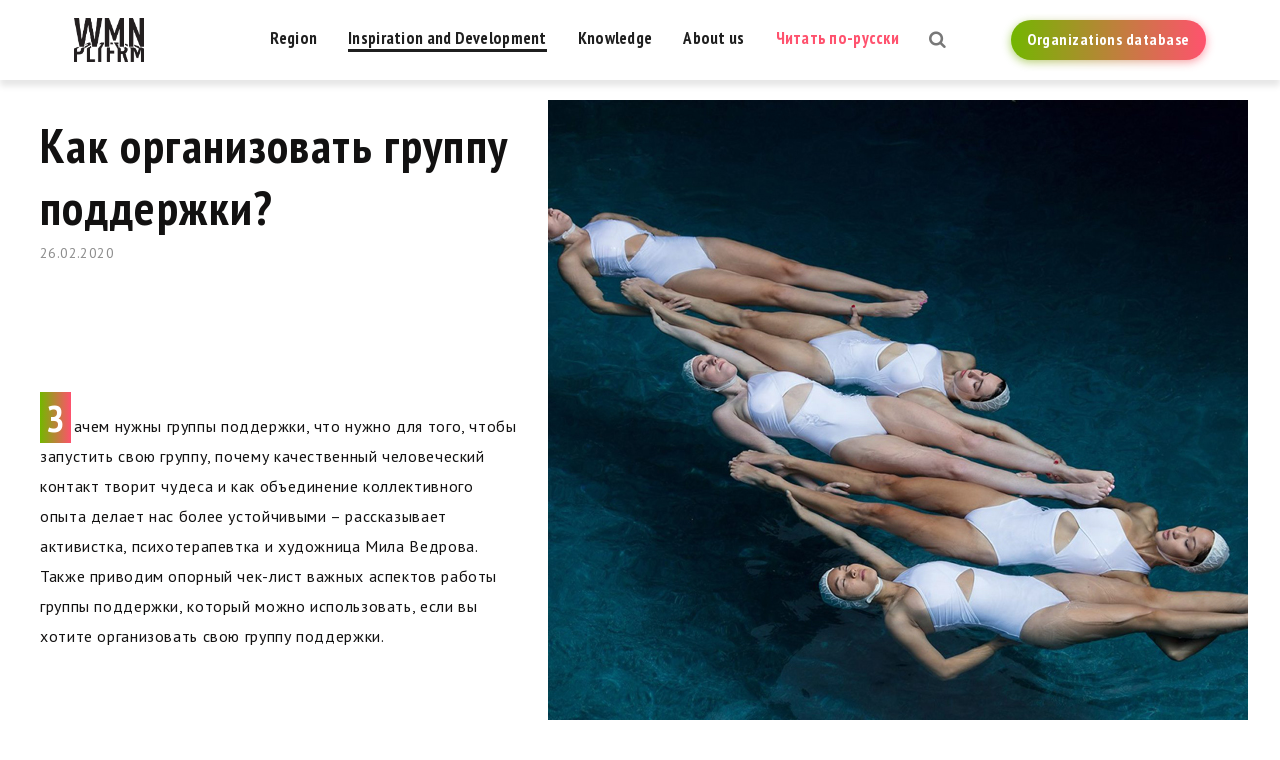

--- FILE ---
content_type: text/html; charset=UTF-8
request_url: https://womenplatform.net/inspiration-and-development/kak-organizovat-gruppu-podderzhki/
body_size: 58806
content:
<!DOCTYPE html>
<html prefix="og: http://ogp.me/ns#" lang="en-US">
<head>
    <meta charset="UTF-8">
    <meta name="viewport" content="width=device-width, initial-scale=1">
    <meta name="format-detection" content="telephone=no">
    <meta name="csrf-param" content="_csrf">
    <meta name="csrf-token" content="eYJkRKTA77qhpowbDqsSJemrW4INjpJL9ZNsGCvJ6BUAwFMBz6i2iP751CNEwWNqnfgU7krZwgPY1gNTXKW7Vg==">
    <title>Как организовать группу поддержки?</title>
    <!-- Global site tag (gtag.js) - Google Analytics -->
<script async src="https://www.googletagmanager.com/gtag/js?id=UA-125181396-1"></script>
<script>
  window.dataLayer = window.dataLayer || [];
  function gtag(){dataLayer.push(arguments);}
  gtag('js', new Date());

  gtag('config', 'UA-125181396-1');
</script>
<!-- Yandex.Metrika counter -->
<script type="text/javascript" >
    (function (d, w, c) {
        (w[c] = w[c] || []).push(function() {
            try {
                w.yaCounter50214631 = new Ya.Metrika2({
                    id:50214631,
                    clickmap:true,
                    trackLinks:true,
                    accurateTrackBounce:true,
                    webvisor:true,
                    trackHash:true
                });
            } catch(e) { }
        });

        var n = d.getElementsByTagName("script")[0],
            s = d.createElement("script"),
            f = function () { n.parentNode.insertBefore(s, n); };
        s.type = "text/javascript";
        s.async = true;
        s.src = "https://mc.yandex.ru/metrika/tag.js";

        if (w.opera == "[object Opera]") {
            d.addEventListener("DOMContentLoaded", f, false);
        } else { f(); }
    })(document, window, "yandex_metrika_callbacks2");
</script>
<noscript><div><img src="https://mc.yandex.ru/watch/50214631" style="position:absolute; left:-9999px;" alt="" /></div></noscript>
<!-- /Yandex.Metrika counter -->
<meta name="google-site-verification" content="fVGGXDFZSjiA1rXmA5wgIVG-XZmG1mPyQtrQoCCuiuU" />
<meta name="yandex-verification" content="c4e7e47a64384153" />
    <meta name="keywords" content="support group, группа поддержки">
<meta name="description" content="Зачем нужны группы поддержки, что нужно для того, чтобы запустить свою группу, почему качественный человеческий контакт творит чудеса и как объединение коллективного опыта делает нас более устойчивыми – рассказывает активистка, психотерапевтка и художница Мила Ведрова. Также приводим опорный чек-лист важных аспектов работы группы поддержки, который можно использовать, если вы хотите организовать свою группу поддержки.">
<meta property="og:type" content="article">
<meta property="og:site_name" content="Women Platform">
<meta property="og:url" content="https://womenplatform.net/inspiration-and-development/kak-organizovat-gruppu-podderzhki/">
<meta property="og:title" content="Как организовать группу поддержки?">
<meta property="og:description" content="Зачем нужны группы поддержки, что нужно для того, чтобы запустить свою группу, почему качественный человеческий контакт творит чудеса и как объединение коллективного опыта делает нас более устойчивыми – рассказывает активистка, психотерапевтка и художница Мила Ведрова. Также приводим опорный чек-лист важных аспектов работы группы поддержки, который можно использовать, если вы хотите организовать свою группу поддержки.">
<meta property="og:image" content="https://womenplatform.net/uploads/Articles/Support_group/iGNANT_Photography_Emma_Hartvig_The_Swimmers_1.jpg">
<link href="https://womenplatform.net/inspiration-and-development/kak-organizovat-gruppu-podderzhki/" rel="alternate" hreflang="en-US">
<link href="https://fonts.googleapis.com/css?family=PT+Sans+Narrow:400,700|PT+Sans:400,400i,700,700i&amp;amp;subset=cyrillic" rel="stylesheet">
<link href="/css/style.css?v=1566917657" rel="stylesheet">
<link href="/css/custom.css?v=1550221622" rel="stylesheet">
<script>var frontParams = {"basePath":"https:\/\/womenplatform.net","language":"en-US"};</script>    </head>
<body class="region-inner">




<header id="header">
    <div class="container">
        <a href="/" id="logo" title="" style="background: url(/uploads/WMN-PLTFRM_logo-black.png) no-repeat 0 0/100% auto"></a>
        <a href="https://womenplatform.net/organization/" class="btn">
            <span>Organizations database</span>
        </a>
        <span id="js-open-search" title="Open Search"></span>
        <div id="nav-box">
            <nav id="nav">
                <ul><li><a href="/region/">Region</a></li>
<li class="active"><a href="/inspiration-and-development/">Inspiration and Development</a></li>
<li><a href="/knowledge/">Knowledge</a></li>
<li><a href="/about/">About us</a></li>
<li class="lang"><a href="/ru/">Читать по-русски</a></li></ul>                <a href="https://womenplatform.net/organization/" class="btn">
                    <span>Organizations database</span>
                </a>
            </nav>
        </div>
        <span id="js-open-nav">Menu</span>
	                <p class="page-title">Inspiration and Development</p>
            </div>
</header>

<div id="all">

    
    <!--content-->
    
<main id="main">
    <div class="container">
        <div class="inner-article">
            <div class="intro-article">
                <div class="title-box">
                    <h1>Как организовать группу поддержки?</h1>
                    <time datetime="2020-02-26T13:19:47+03:00" class="time">26.02.2020</time>
                    <p class="sub-header-colored"></p>
                                                                <img src="/uploads/Articles/Support_group/iGNANT_Photography_Emma_Hartvig_The_Swimmers_h-700x700.jpg" class="intro-img" alt="" />
                                        <div class="in-brief">
                        <div class="first-letter"><p>Зачем нужны группы поддержки, что нужно для того, чтобы запустить свою группу, почему качественный человеческий контакт творит чудеса и как объединение коллективного опыта делает нас более устойчивыми – рассказывает активистка, психотерапевтка и художница Мила Ведрова. Также приводим опорный чек-лист важных аспектов работы группы поддержки, который можно использовать, если вы хотите организовать свою группу поддержки.</p>
</div>
                    </div>
                </div>
                                    <div class="intro-img">
                        <img src="/uploads/Articles/Support_group/iGNANT_Photography_Emma_Hartvig_The_Swimmers_h-700x700.jpg" alt="" />
                    </div>
                            </div>
            <div class="max-w">

                <p>В данной статье, мы будем говорить преимущественно о так называемых peer support groups, в которых участие, организация, ответственность и поддержка оказываются по принципу «равный равному» – без приглашенного психолога или ведущего, когда процесс попеременно фасилитирует кто-то из участников и участниц группы. В данных группах все решения принимаются членами группы, а также участники группы отвечают за ее организацию. Это их основное отличие от терапевтических групп, где ответственность за проведение и организацию лежит на помогающих практиках или психологах. Участие происходит на добровольной волонтерской основе.</p>

<h3 style="text-align: center;">Что в самых общих чертах представляет собой группа поддержки?</h3>

<p>Группы поддержки / группы самопомощи – тематические добровольные и самоорганизованные собрания, призванные объединить коллективный опыт, навыки психологической адаптации (как лучше всего справляться с этой жизнью и ее невзгодами и трудностями?), идеи, знания участников и участниц группы. Т.е. некоторое количество людей, объединенных общим опытом / идентичностью, которые собираются в строго оговоренное время на несколько часов с определенной периодичностью (раз в неделю, в две недели или в месяц) и, взаимодействуя по предварительно оговоренным правилам и принципам, делятся личным историями и теми сложностями, с которыми сталкиваются в связи со своим опытом или идентичностью. В таком пространстве есть возможность поддерживать друг друга, а также просить и получать поддержку для себя.</p>

<div class="center">
<figure class="captioned-image"><img alt="" height="556" src="/uploads/Articles/Support_group/iGNANT_Photography_Emma_Hartvig_The_Swimmers_1.jpg" width="834">
<figcaption><em>© Emma Hartvig</em></figcaption>
</figure>
</div>

<p>Чаще всего люди объединяются в группы самопомощи по признаку обладания схожим жизненным опытом, характеристиками идентичности и трудностями, с ними связанными. Группы поддержки могут быть нацелены непосредственно на поддержку и социализацию участников и участниц; на предоставление информации и повышение осведомленности касательно проблемы; на адвокацию прав и эмпауэрмент конкретной группы; либо на все выше перечисленное вместе. Важно, чтобы все участники и участницы группы поддержки обладали похожим опытом в контексте темы группы (т.е. формат группы, в котором группу поддержки для людей с РПП ведет человек, который никогда не переживал_а РПП, теоритически возможен в формате терапевтической группы, например, но это все равно создает разницу опыта, а значит может способствовать непониманию – и невозможности выражать те или иные чувства, например, злости и досады со стороны участников и участниц с опытом РПП в отношении людей без РПП, поддерживающих фэтфобную культуру).&nbsp;</p>

<div class="border-box"><strong>Примеры существующих тематических групп:</strong><br>
- Для людей, переживших сексуальное насилие;<br>
- Для ЛГБТК+ людей;<br>
- Для людей, живущих с РПП (расстройствами пищевого поведения);<br>
- Для взрослых детей алкоголиков (ВДА);<br>
- Для активисток, переживающих выгорание;<br>
- Для людей, живущих с раком;<br>
- Для людей с синдромом Аспергера.</div>

<hr>
<h3 style="text-align: center;">Что может дать группа поддержки?</h3>

<p>В чем заключается «магия» групп поддержки? Пространство группы дает возможность людям не чувствовать себя в одиночестве и изоляции; общаться и социализироваться; быть принятыми и получать поддержку, а также помогать в этом остальным участникам группы; делиться информацией и знаниями и слышать реальный опыт других людей, которые сталкиваются с теми же трудностями; возможность развивать осознанность, сопереживать и учиться давать качественную обратную эмоциональную связь, которая может быть поистине целительной. Кроме того, многообразие человеческих историй зачастую позволяет нам переосмыслить и по-иному посмотреть на свою жизненную историю; исследовать себя в контакте с другими людьми, в отношениях с собой; а также обрести необходимые силы, опоры и ресурсы, чтобы жить дальше в своей «реальной» жизни более полно, более радостно, более счастливо – вопреки тому непростому опыту, который мы имеем.&nbsp;</p>

<hr>
<h3 style="text-align: center;">Чего не может дать группа поддержки?</h3>

<p>Важно также понимать реальные ограничения работы в таком групповом формате – несмотря на то, что группы поддержки имеют мощный поддерживающий эффект, они уступают в глубине внутренней работы и не дают эффекта групповой и личной психотерапии. К сожалению, также группа поддержки не может помочь в избавлении от конкретных болезней или постановке точного диагноза, а также в достижении эффекта медикаментозного лечения и фармакотерапии – за этим необходимо обращаться за помощью квалифицированных медицинских специалистов. Также посещение группы поддержки не может гарантировать того, что вы получите универсальный рецепт или инструкцию по тому, как жить, но точно существенно расширите знания о том, как другие люди справляются с теми или иными сложностями, и наверняка сможете адаптировать это под свою ситуацию.</p>

<div class="center">
<figure class="captioned-image"><img alt="" height="620" src="/uploads/Articles/Support_group/iGNANT_Photography_Emma_Hartvig_The_Swimmers_2.jpg" width="834">
<figcaption><em>© Emma Hartvig</em></figcaption>
</figure>
</div>

<hr>
<h3 style="text-align: center;">Благодаря чему работают группы поддержки?</h3>

<ul>
	<li>Коллективная ответственность и равные права у всех участников.</li>
	<li>Систематичность встреч. Группа выступает как устойчивая фигура и точка сохранения в жизни участников и участниц. Я знаю: что бы ни происходило, через неделю я смогу прийти на группу и получить поддержку, это дает мне ресурс справляться с болью / трудностями / отчаяньем / одиночеством.</li>
	<li>Правила и принципы работы, регламент встреч – определенная канва, по которой взаимодействуют участники и участницы и проходят встречи.</li>
	<li>Все участники и участницы стараются соблюдать баланс брать / давать поддержку.</li>
	<li>Мы учимся формулировать и задавать себе вопросы: Что со мной происходит? Что я чувствую? Какой бы поддержки мне хотелось от других? – и находить на них честные ответы. В таком случае мы понимаем, что именно нам нужно и что мы можем попросить у группы.</li>
	<li>Участники и участницы стараются давать друг другу качественную обратную связь.</li>
</ul>

<p><em>На данном этапе можно заглянуть в <a href="/uploads/Articles/Support_group/support_group_check.pdf" target="_blank">чеклист</a> и ответить на три первых вопроса: какая смыслообразующая тема будет объединять группу и кто будет выступать в качестве учасников и участниц (например, группы поддержки для активист_ок, переживающих выгорание); есть ли у группы цель и к каким изменениям в жизнях участни_ц она приведет (например, участники и участницы будут больше понимать про свой процесс выгорания, а также больше знать о способах и методах профилактики выгорания и реабилитации; кроме того, будет создано безопасное пространство, в котором о таком опыте можно будет говорить честно и открыто; образуется сеть поддержки друг для друга); в чем заключается ваша личная мотивация организовать группу поддержки (например, «у меня есть личный опыт выгорания, я создаю эту группу в том числе как пространство, где смогу о нем говорить, но также важно, что&nbsp;другие люди смогут там найти помощь и поддержку»).</em></p>

<div class="bg-box"><div class="js-video" title="Play video" data-video-id="N1EhXF1lskA"><img src="/uploads/Articles/Support_group/support_video1.jpg" alt="" class="poster"><span class="play-btn" data-text="Play"><svg width="512" height="512" viewBox="0 0 512 512"><path d="M144,124.9L353.8,256L144,387.1V124.9 M128,96v320l256-160L128,96L128,96z"></path></svg></span><p class="video-title">Elderbrook & Rudimental - Something About You (Official Video)</p></div></div></p>

<hr>
<h3 style="text-align: center;">Как распределяется ответственность? Кто будет фасилитировать группу?</h3>

<p>Например, вы и пара ваших знакомых решили, что важно запустить группу, вы уже определились с форматом, нашли помещение и пригласили достаточное количество участни_ц. Важно понимать, что будет происходить дальше, и очень четко обозначать это для всей группы.</p>

<p>Группы поддержки работают как раз за счет равнозначной ответственности участни_ц процесса. Поэтому важно, чтобы все принимали в этом участие. На первых порах (до 3 встреч, например) группу могут фасилитировать люди, которые ее организовали, а значит уже чуть больше вкладывались в это дело – но важно, чтобы на следующих встречах другие участни_цы на добровольной основе брали на себя эти функции.&nbsp;</p>

<hr>
<h3 style="text-align: center;">Что делает фасилитатор_ка?</h3>

<ul>
	<li>Приветствует участников и участниц, зачитывает список правил и принципов группы в начале каждой встречи (отдельное внимание уделяя новым участни_цам, если такие имеются);</li>
	<li>Следит за тем, чтобы правила выполнялись, в случае нарушения – &nbsp;возвращает участни_ц к правилам – мягко и аккуратно;</li>
	<li>Следит за временем встречи (за 20-15 минут до окончания предупреждает участни_ц; следит за тем, когда группа возвращается с перерыва);</li>
	<li>Помогает участникам и участницам в формулировании запроса к группе, мягко спрашивая их об этом.</li>
	<li>Сюда могут также входить такие задачи, как открытие и подготовка пространства (расстановка стульев, закупка чая и кофе, уборка пространства после группы).</li>
</ul>

<div class="center">
<figure class="captioned-image"><img alt="" height="523" src="/uploads/Articles/Support_group/iGNANT_Photography_Emma_Hartvig_The_Swimmers_9.jpg" width="834">
<figcaption><em>© Emma Hartvig</em></figcaption>
</figure>
</div>

<p>&nbsp;</p>

<hr>
<h3 style="text-align: center;">Где и как вы можете найти участников и участниц для группы? Каким будет формат группы?&nbsp;</h3>

<p>Приглашение к участию, в котором четко расписан формат группы, цели группы, время и место проведения (здесь, разумеется, нужно исходить из вопроса безопасности) распространяется онлайн и в местах, куда потенциально могут приходить люди с таким опытом и идентичностью.&nbsp;</p>

<p>Формат группы задается ее целями. Важно выбрать формат, который максимально отвечает вашим потребностям. Т.е. как часто вы встречаетесь, сколько длится встреча, как долго будет существовать группа и сколько в ней будет участни_ц (оптимальный размер: от 5 до 13 человек). Будет ли группа открытой или закрытой. В открытом формате на каждую встречу могут приходить совершенно разные участни_цы; важно подумать, кто и как может присоединяться. В закрытой группе ее состав определяется в несколько первых встреч, когда новые люди могут присоединиться, а после, скажем, 3-й встречи, группа закрывается и дальше работает в закрытом формате. Открытые группы позволяют большему количеству людей принять участие в разном формате; закрытая группа позволяет сделать пространство группы более безопасным, стабильным, а значит, способствует сплоченности и позволяет построить более доверительные отношения между участни_цами группы. Важно также продумать, будет ли группа бесплатной или она будет работать по принципу free donation, на какие цели будет идти free donation?&nbsp;</p>

<p>Отдельно можно подумать о том, будет ли группа онлайн или оффлайн. Важно понимать, что при всех преимуществах онлайн группы (отсутствие необходимости добираться до места встречи группы, арендовать пространство, относительная мобильность участни_ц), есть и существенные ограничения в виде вопросов безопасности (не видя людей живьем, мы очень часто можем по-иному считывать их невербальные проявления и ошибочно их трактовать). На мой взгляд, здорово, если у группы есть возможность встретиться живьем, чтобы познакомиться и поконтактировать, а потом уже работать онлайн. Тем не менее, лучше поддержка онлайн, чем никакой поддержи вообще.&nbsp;</p>

<p><em>Например, группа поддержки для ЛГБТК+ людей, работает на протяжении года с летними каникулами, встречаемся раз в две недели по субботам, с 18.00 до 21.00 (с 15-минутным перерывом в середине), группа открыта первые три встречи, после этого группа закрывается, максимальное количество участни_ц – 10 человек; работает по принципу free donation (эти деньги идут на оплату аренды помещения, а также покупку чая и кофе); группа набирается онлайн, для этого необходимо заполнить анкету онлайн, в том числе, чтобы избежать пересечения контекстов и исключить возможность потенциальных конфликтов, в силу того, что комьюнити зачастую небольшое (чтобы решить этот вопрос, можно задавать в анкете вопрос: «кого бы вы не хотели видеть на группе?»).&nbsp;</em></p>

<p><em>Или группа поддержки, для активист_ок, переживающих выгорание; 10 встреч по 2 часа еженедельно; группа проводится бесплатно; открыта для всех желающих на протяжении всего цикла встреч; можно просто приходить в указанное время по указанному адресу.&nbsp;</em></p>

<div class="center">
<figure class="captioned-image"><img alt="" height="556" src="/uploads/Articles/Support_group/iGNANT_Photography_Emma_Hartvig_The_Swimmers_3.jpg" width="834">
<figcaption><em>© Emma Hartvig</em></figcaption>
</figure>
</div>

<hr>
<h3 style="text-align: center;">Где можно собираться и как можно найти помещение для проведения группы?</h3>

<p>Для проведения группы необходимо комфортное помещение – теплое, достаточно светлое, чистое, хорошо проветриваемое, изолированное от других (непроходное), в котором достаточно пространства для рассадки всех участни_ц в круг, чтобы все участни_цы могли видеть друг друга. Важно, чтобы была возможность воспользоваться санитарным узлом, опционально – чай и кофе.</p>

<p>Искать пространство можно через сарафанное радио и социальные сети; также можно обратиться за помощью в библиотеки, дворцы / дома культуры и дворцы детей и молодежи, антикафе, кафе, церкви, и т.д.; обратиться к НГО и гражданским инициативам. Если рассказать о том, почему существование такой группы важно, можно договориться о сниженной стоимости аренды, безвозмездном или бартерном формате (когда вы делаете что-то взамен).&nbsp;</p>

<hr>
<h3 style="text-align: center;">На каких правилах и принципах основана работы группы поддержки?</h3>

<p>Как уже говорилось выше, группа поддержки эффективно работает именно за счет своей стабильности (систематичность встреч, их ограниченное количество, фиксированная продолжительность), а также за счет заранее оговоренных правил и принципов работы. Вот некоторые базовые правила, список можно дополнять, обсуждая опасения со всеми участни_цами группы и переформулируя их в правила и принципы (например, на нескольких первых встречах). Список правил и принципов стоит записать на флипчарте или иметь в распечатанном виде, так как его необходимо зачитывать в начале каждой встречи группы поддержки.</p>

<div class="border-box"><strong>Например: </strong><br>
<br>
<strong>Безопасность.</strong> Участни_цы должны чувствовать, что могут высказать любые свои переживания без риска получить в ответ критику, нравоучения, ЦУ, обесценивание.<br>
<br>
<strong>Анонимность и конфиденциальность.</strong> Никакие обсуждения, факты, имена не должны выходить за пределы группы.<br>
<br>
<strong>Равенство. </strong>Кажд_ая участни_ца группы может запросить поддержку и дать поддержку друго_й участни_це.<br>
<br>
<strong>Коллективная ответственность. </strong>Время для высказываний распределяется поровну, обязанности и фасилитация распределяются между всеми.<br>
<br>
<strong>Безоценочное и уважительное отношение</strong> друг к другу вне зависимости от религиозных взглядов, национальной принадлежности, сексуальной и / или гендерной идентичности, и т.д.<br>
<br>
<strong>Общение за пределами группы. </strong>Необходимо обсуждать всем вместе, контактируют ли участники и участницы за пределами группы и в каком формате; с одной стороны, возможность получить поддержку и помощь за пределами группы важна (например, в формате онлайн чата группы); с другой стороны, личное общение за пределами группы может также создавать дополнительную динамику, которая будет привнесена в группу (важно понимать, что она может быть конфликтной).<br>
<br>
<strong>Обратная связь</strong> дается по запросу человека, котор_ая делится своей историей или сложной ситуацией. Важно, чтобы человек сам_а формулировал_а, в каком виде ему / ей / им нужна поддержка: схожий опыт других участников и участниц; слова поддержки и эмоциональные отклики на историю человека; конкретные советы, что делать в такой ситуации; внимательное слушание и молчание (когда просто важно чем-то поделиться и разместить в пространстве группы без откликов остальных).<br>
<br>
<strong>Соблюдение границ группы (продолжительность фиксирована). </strong><br>
<br>
<strong>Запрет на физическое и вербальное насилие. </strong><br>
<br>
<strong>Использование мобильных телефонов во время встречи.<br>
<br>
Трезвость. </strong><br>
<br>
<strong>Опоздания. </strong>Как мы поступаем с опозданиями? Можно ли приходить за 15 минут до конца группы? Опоздания обычно не допускаются или принимается «лимит опозданий» в количестве 10-15 минут.<br>
<br>
<strong>Пропуски группы.</strong> Сколько встреч можно пропустить? Необходимо ли предварительно предупреждать других участников и участниц?<br>
<br>
Любые другие пункты, которые позволят сделать пространство группы безопасным для всех участников и участниц (обсуждение можно вести на первых встречах, но добавлять пункты позже, если в ходе группы вырабатываются какие-то новые правила взаимодействия).</div>

<div class="center">
<figure class="captioned-image"><img alt="" height="1125" src="/uploads/Articles/Support_group/iGNANT_Photography_Emma_Hartvig_The_Swimmers_4.jpg" width="1800">
<figcaption><em>© Emma Hartvig</em></figcaption>
</figure>
</div>

<hr>
<h3 style="text-align: center;">Что делать на первой встрече группы поддержки?</h3>

<ul>
	<li>Познакомиться: имена, предпочитаемые местоимения; можно вешать бейджи с именами; знакомиться впоследствии необходимо каждый раз при появлении нового человека в группе.</li>
	<li>Обсудить опасения и ожидания участни_ц от группы.</li>
	<li>Обсудить и дополнить правила и принципы работы группы, функции фасилитатор_ки; переформулировать по возможности опасения в правила и принципы.</li>
	<li>Обсудить формат проведения встреч.</li>
	<li>Рассказать про то, как и за счет чего работает группа поддержки: принцип формулирования запроса, принцип обратной связи.</li>
</ul>

<hr>
<h3 style="text-align: center;">Что происходит дальше?&nbsp;</h3>

<p>Группа начинает свою работу. Каждая встреча начинается со знакомства, если появились новые люди; а также с зачитывания правил группы выбранн_ой на эту встречу фасилитатор_кой. После этого фасилитатор_ка может спросить, кто сегодня пришел на группу, желая обсудить какую-то свою ситуацию; либо что волнует участников и участниц больше всего в данный период жизни. Время группы может использоваться участниками и участницами группы – кто-то рассказывает свою сложную историю или ситуацию, которая вызывает эмоции (важно помнить, что с группой можно также делиться историями успеха, победами и радостью). Важно, чтобы это были не абстрактные общие вопросы, а очень конкретные, жизненные ситуации, напрямую из личного опыта рассказчи_цы. Далее рассказчи_ца сам_а или с помощью мягких наводящих вопросов фасилитатор_ки формулирует свой запрос, что бы ему / ей / им важно было получить от других участников и участниц (услышать про схожий опыт других участников и участниц; слова поддержки и эмоциональные отклики на историю человека; конкретные советы, что делать в такой ситуации; внимательное слушание и молчание (когда просто важно чем-то поделиться и разместить в пространстве группы без откликов остальных). После этого желающие откликнуться отвечают на запрос рассказчи_цы. После откликов рассказчи_ца может поблагодарить других и сказать, что из прозвучавшего для него / ее/ их было особенно важно. Так в рамках одной встречи может одна за одной прозвучать несколько историй. Фасилитатор_ка следит за тем, чтобы соблюдались правила группы, и если они нарушаются, аккуратно и мягко обращает внимание участни_ц группы на список правил. Завершать встречу можно коротким кругом, когда участницы и участники в паре слов или предложений обозначают, с чем завершают группу и с чем уходят с нее (что было важным именно для них?).</p>

<div class="center">
<figure class="captioned-image"><img alt="" height="556" src="/uploads/Articles/Support_group/iGNANT_Photography_Emma_Hartvig_The_Swimmers_8.jpg" width="834">
<figcaption><em>© Emma Hartvig</em></figcaption>
</figure>
</div>

<hr>
<h3 style="text-align: center;">Что такое обратная связь?</h3>

<p>Важно, чтобы обратная связь соответствовала запросу человека, который обращается за поддержкой и делится своей историей. Есть несколько общих правил касательно обратной связи, которые помогают сделать групповой процесс безопасным и рабочим:</p>

<ul>
	<li>не советовать без запроса; &nbsp;</li>
	<li>не оценивать, не критиковать, не осуждать, не перебивать;</li>
	<li>не рассказывать личные истории («а вот у меня…») без запроса;</li>
	<li>не указывать на сильные стороны и ресурсы;</li>
	<li>не сравнивать опыт / истории человека с какими либо нормами (позитивными или негативными);</li>
	<li>не фантазировать о причинах происходящего с человеком («это все потому, что…»).</li>
</ul>

<div class="bg-box"><div class="js-video" title="Play video" data-video-id="7u58avGyEfI"><img src="/uploads/Articles/Support_group/support_video2.jpg" alt="" class="poster"><span class="play-btn" data-text="Play"><svg width="512" height="512" viewBox="0 0 512 512"><path d="M144,124.9L353.8,256L144,387.1V124.9 M128,96v320l256-160L128,96L128,96z"></path></svg></span><p class="video-title">Что такое эмпатия и в чем ее отличие от сочувствия?</p></div></div></p>

<p>Также важно помнить, что обратная эмоциональная связь – это</p>

<ul>
	<li>говорить только о <a href="/uploads/Articles/Support_group/emotions.pdf" target="_blank">своих чувствах</a>;</li>
	<li>использовать «Я-высказывание» («когда ты говорил, я чувствовала грусть/сожаление/злость, потому что….»);</li>
	<li>давать советы и делиться историями из своей жизни ТОЛЬКО по запросу;</li>
	<li>быть искренними;</li>
	<li>задавать себе вопрос: как я могу поддержать другого? Что в моем опыте есть такого, что может быть действительно полезным ей / ему?&nbsp;</li>
</ul>

<div class="center">
<figure class="captioned-image"><img alt="" height="560" src="/uploads/Articles/Support_group/iGNANT_Photography_Emma_Hartvig_The_Swimmers_5.jpg" width="834">
<figcaption><em>© Emma Hartvig</em></figcaption>
</figure>
</div>

<p>&nbsp;</p>

                <footer class="article-footer">
                    <div class="sub-text"><p>Illustrations – <a href="https://www.ignant.com/2017/09/26/emma-hartvig-captures-synchronised-swimmers/?fbclid=IwAR3LS76phmswzRiKbtWscUt1p3BQs4d4UxOiufHnfdEbxRzVVND__rLZghI " target="_blank">Emma Hartvig</a></p>
</div>
                    <div class="data-items">
                                                    <div class="item">
                                <div class="title col">Author:</div>
                                <div class="col">
                                    <p class="author">Мила Ведрова</p>
                                </div>
                            </div>
                                                                        <div class="item">
                            <div class="title col">Tags:</div>
                            <div class="col">
                                <div class="tags">
                                                                            <a href="/inspiration-and-development/?tags-78" class="tag">#how to</a>
                                                                    </div>
                            </div>
                        </div>
                                            </div>
                    <div class="ya-share2" data-services="facebook,vkontakte,twitter,telegram" data-counter="" data-access-token:facebook="389845481717570|ID1ugOWTyQzH02F6VJ14-EYnGvY"></div>
                </footer>
                <div class="prev-next-articles">
                    <div class="col">
                                                    <a href="/inspiration-and-development/ty-na-vernom-puti-aktivistki-pishut-sebe-v-proshloe/" ><< Previous article</a>
                            <p class="title">«Ты на верном пути»: активист_ки пишут себе в прошлое</p>
                                            </div>
                    <div class="col">
                                                    <a href="/inspiration-and-development/vojti-nelzya-vyjti-kak-perestat-zanimatsya-aktivizmom-ili-ne-perestat/" ">Next article >></a>
                            <p class="title">«Войти нельзя выйти»: как перестать заниматься активизмом. Или не перестать?</p>
                                            </div>
                </div>
            </div>
        </div>
                    <div class="more-articles">
                <h2 class="center">Like what you read? We have more!</h2>
                <div class="articles-grid">
                                            <div class="item-box small">
                            <a href="/inspiration-and-development/kak-sdelat-meropriyatie-chek-list/"   class="article-item responsimg" data-responsimg10="/uploads/Articles/Checklist/check_850.jpg">
                                <div class="wrap">
                                    <object type="">
	                                                                                <h3><span>Как сделать мероприятие: чек-лист</span></h3>
                                            <p>Как провести ивент, который всем запомнится? Вместе с опытными беларусскими активистками разбираемся, как подготовить хорошее мероприятие и делимся чек-листом для этого.</p>
	                                                                            <ul class="tags-list">
                                                                                            <li>
                                                    <a href="/inspiration-and-development/kak-organizovat-gruppu-podderzhki/?tags=78">#how to</a>
                                                </li>
                                                                                    </ul>
                                    </object>
                                    <div class="frame-layer"></div>
                                </div>
                            </a>
                        </div>
                                            <div class="item-box small">
                            <a href="/inspiration-and-development/mesto-dlya-vsex-intersekcionalnoe-planirovanie-meropriyatij/"   class="article-item">
                                <div class="wrap">
                                    <object type="">
	                                                                                <h3><span>Место для всех: интерсекциональное планирование мероприятий</span></h3>
                                            <p></p>
	                                                                            <ul class="tags-list">
                                                                                            <li>
                                                    <a href="/inspiration-and-development/kak-organizovat-gruppu-podderzhki/?tags=78">#how to</a>
                                                </li>
                                                                                    </ul>
                                    </object>
                                    <div class="frame-layer"></div>
                                </div>
                            </a>
                        </div>
                                            <div class="item-box small">
                            <a href="/inspiration-and-development/kak-praktikovat-berezhnuyu-kritiku-v-aktivizme/"   class="article-item responsimg" data-responsimg10="">
                                <div class="wrap">
                                    <object type="">
	                                                                                <h3><span>Как практиковать бережную критику в активизме?</span></h3>
                                            <p></p>
	                                                                            <ul class="tags-list">
                                                                                            <li>
                                                    <a href="/inspiration-and-development/kak-organizovat-gruppu-podderzhki/?tags=52">#activism</a>
                                                </li>
                                                                                            <li>
                                                    <a href="/inspiration-and-development/kak-organizovat-gruppu-podderzhki/?tags=78">#how to</a>
                                                </li>
                                                                                    </ul>
                                    </object>
                                    <div class="frame-layer"></div>
                                </div>
                            </a>
                        </div>
                                    </div>
            </div>
            </div>
</main>

<div class="subscribe-box step-one no-bg">
    
    <div class="container" id="subscribe">
        <p class="h1">Subscribe to the newsletter!</p>
        <p class="sub-header" data-text="Stay updated with the latest articles, news and stories." data-check-text="Check your email address, please.">Stay updated with the latest articles, news and stories.</p>

        <form id="subscribe-form1" class="subscribe-form form" action="/subscription/subscribe/" method="post">
<input type="hidden" name="_csrf" value="eYJkRKTA77qhpowbDqsSJemrW4INjpJL9ZNsGCvJ6BUAwFMBz6i2iP751CNEwWNqnfgU7krZwgPY1gNTXKW7Vg==">            <input type="text" id="subscribeform-email" class="form-control" name="SubscribeForm[email]" placeholder="Email address" aria-required="true" aria-invalid="true">

            <div class="edit-box">
                <span class="value">womenplatform@gmail.com</span>
                <span class="edit">Edit</span>
            </div>

            <button type="submit" class="btn large-btn" data-popup="subscribe-box">
                <svg viewBox="0 0 6 10" width="9" height="14"><polyline fill="none" stroke="#fff" stroke-linecap="round" stroke-linejoin="round" stroke-width="2px" points="1 1 5 5 1 9"/></svg>
            </button>
        </form>

        <!--        <form action="/subscription/subscribe" class="subscribe-form form">-->
<!--            <input class="form-control" type="email" placeholder="Email address" />-->
<!--            <div class="edit-box">-->
<!--                <span class="value">mycoolandabitlongname@gmail.com</span>-->
<!--                <span class="edit">Edit</span>-->
<!--            </div>-->
<!--            <button type="button" class="btn large-btn">-->
<!--                <span>Subscribe</span>-->
<!--            </button>-->
<!--        </form>-->
    </div>
</div>

<div id="indent"></div>


    <div id="indent"></div>

    <!--/content--></div>

<footer id="footer">
    <div class="container">
<!--        <p>&copy; --><!-- --><!--</p>-->
        <div class="col">
            <p>Co-funded by the European Union</p>
            <img src="/uploads/euro-flag.jpg" alt="" />
        </div>
        <div class="col">
            <p class="sub-text">Regional Platform for Women's Rights and Interests Activists</p>
            <p class="copy">Women Platform © %year%</p>
        </div>
                <div class="col">

                <div class="social-links">
                    <span class="text">Follow us on :</span>
	                
                    <a href="https://www.facebook.com/wmnpltfrm/" class="font-icon-facebook" target="_blank" title="facebook"></a>
	                
                    <a href="https://vk.com/wmnpltfrm" class="font-icon-vkontakte" target="_blank" title="vkontakte"></a>
	                
                    <a href="https://t.me/womenplatform" class="font-icon-telegram" target="_blank" title="telegram"></a>
	                
                </div>
            <a href="mailto:womenplatform.net@gmail.com">womenplatform.net@gmail.com</a>        </div>
    </div>
</footer>

<div class="search-box">
    <div class="container">
        <form action="/search/" method="get" class="search-form">
            <div class="inp-box">
                <input type="text" name="text" class="form-control" placeholder="Type to search something here..." />
            </div>
            <button type="submit" class="search-btn" title="Search"></button>
        </form>

        <ul class="search-results">
        </ul>
    </div>
    <div class="close-search">
        <span class="js-close-search" title="Close search"></span>
    </div>
</div>






<div id="popup">
    <div class="container">
        <div class="subscribe-box step-two hidden">
            <div class="container">
                <p class="h1">Check your email, please, and confirm the subsciption</p>
                <p class="sub-header"></p>
                <!--                <p class="sub-header" data-text="--><!--" data-check-text="--><!--">--><!--</p>-->

                <form id="subscribe-form" class="subscribe-form form" action="/subscription/subscribe/" method="post">
<input type="hidden" name="_csrf" value="eYJkRKTA77qhpowbDqsSJemrW4INjpJL9ZNsGCvJ6BUAwFMBz6i2iP751CNEwWNqnfgU7krZwgPY1gNTXKW7Vg==">                <input type="text" id="subscribeform-email" class="form-control" name="SubscribeForm[email]" placeholder="Email address" aria-required="true" aria-invalid="true">

                <div class="edit-box">
                    <span class="value">womenplatform@gmail.com</span>
                    <span class="edit">Edit</span>
                </div>

                <button type="submit" class="btn large-btn">
                    <span>Subscribe</span>
                </button>
                </form>            </div>
            <span class="js-close-popup" title="Закрыть"></span>
        </div>
    </div>
</div>
<script src="/assets/38528513/jquery.min.js?v=1545921299"></script>
<script src="/assets/97de0a28/jquery.form.min.js?v=1545921299"></script>
<script src="/js/forms.js?v=1532417683"></script>
<script src="/js/modernizr.custom.js?v=1531302154"></script>
<script src="/js/jquery.responsImg.min.js?v=1531302154"></script>
<script src="/js/slick.min.js?v=1531302154"></script>
<script src="/js/share.min.js?v=1532597017"></script>
<script src="/js/swiper.min.js?v=1531302154"></script>
<script src="/js/tinysort.min.js?v=1531302154"></script>
<script src="/js/transitions.min.js?v=1531302154"></script>
<script src="/js/lightgallery-all.min.js?v=1531302154"></script>
<script src="/js/main.js?v=1599824253"></script></body>
</html>


--- FILE ---
content_type: image/svg+xml
request_url: https://womenplatform.net/i/hr-bg.svg
body_size: 841
content:
<?xml version="1.0" encoding="UTF-8"?>
<svg width="780px" height="5px" viewBox="0 0 780 5" version="1.1" xmlns="http://www.w3.org/2000/svg" xmlns:xlink="http://www.w3.org/1999/xlink">
    <!-- Generator: Sketch 51.2 (57519) - http://www.bohemiancoding.com/sketch -->
    <title>line 1</title>
    <desc>Created with Sketch.</desc>
    <defs>
        <linearGradient x1="1.90168335%" y1="50%" x2="98.7241548%" y2="50%" id="linearGradient-1">
            <stop stop-color="#74B502" offset="0%"></stop>
            <stop stop-color="#FF526E" offset="100%"></stop>
        </linearGradient>
    </defs>
    <g id="00-UI-Kit" stroke="none" stroke-width="1" fill="none" fill-rule="evenodd">
        <g id="UI-Kit---Elements" transform="translate(-113.000000, -2448.000000)" fill="url(#linearGradient-1)">
            <path d="M113,2448 L118,2448 L118,2453 L113,2453 L113,2448 Z M138,2448 L143,2448 L143,2453 L138,2453 L138,2448 Z M163,2448 L168,2448 L168,2453 L163,2453 L163,2448 Z M188,2448 L193,2448 L193,2453 L188,2453 L188,2448 Z M213,2448 L218,2448 L218,2453 L213,2453 L213,2448 Z M238,2448 L243,2448 L243,2453 L238,2453 L238,2448 Z M263,2448 L268,2448 L268,2453 L263,2453 L263,2448 Z M288,2448 L293,2448 L293,2453 L288,2453 L288,2448 Z M313,2448 L318,2448 L318,2453 L313,2453 L313,2448 Z M338,2448 L343,2448 L343,2453 L338,2453 L338,2448 Z M363,2448 L368,2448 L368,2453 L363,2453 L363,2448 Z M388,2448 L393,2448 L393,2453 L388,2453 L388,2448 Z M413,2448 L418,2448 L418,2453 L413,2453 L413,2448 Z M438,2448 L443,2448 L443,2453 L438,2453 L438,2448 Z M463,2448 L468,2448 L468,2453 L463,2453 L463,2448 Z M488,2448 L493,2448 L493,2453 L488,2453 L488,2448 Z M513,2448 L518,2448 L518,2453 L513,2453 L513,2448 Z M538,2448 L543,2448 L543,2453 L538,2453 L538,2448 Z M563,2448 L568,2448 L568,2453 L563,2453 L563,2448 Z M588,2448 L593,2448 L593,2453 L588,2453 L588,2448 Z M613,2448 L618,2448 L618,2453 L613,2453 L613,2448 Z M638,2448 L643,2448 L643,2453 L638,2453 L638,2448 Z M663,2448 L668,2448 L668,2453 L663,2453 L663,2448 Z M688,2448 L693,2448 L693,2453 L688,2453 L688,2448 Z M713,2448 L718,2448 L718,2453 L713,2453 L713,2448 Z M738,2448 L743,2448 L743,2453 L738,2453 L738,2448 Z M763,2448 L768,2448 L768,2453 L763,2453 L763,2448 Z M788,2448 L793,2448 L793,2453 L788,2453 L788,2448 Z M813,2448 L818,2448 L818,2453 L813,2453 L813,2448 Z M838,2448 L843,2448 L843,2453 L838,2453 L838,2448 Z M863,2448 L868,2448 L868,2453 L863,2453 L863,2448 Z M888,2448 L893,2448 L893,2453 L888,2453 L888,2448 Z" id="line-1"></path>
        </g>
    </g>
</svg>

--- FILE ---
content_type: application/javascript
request_url: https://womenplatform.net/js/forms.js?v=1532417683
body_size: 1213
content:
jQuery(function ($) {
    "use strict";

    // require https://github.com/jquery-form/form

    // find block in form where messages will appear
    var msg_container = '.result-message';
    // message template in container
    var msg_template_success = '<div class="alert alert-success {key}">{message}</div>';
    var msg_template_error = '<div class="alert alert-danger {key}">{message}</div>';

    // end config

    var $body = $('body');

    $body.on('beforeSubmit', 'form.ajax-form', beforeSubmit); // for yii form
    $body.on('submit', 'form.ajax-custom-form', beforeSubmit); // for usual forms

    function beforeSubmit() {
        var $form = $(this),
            $form_msg = $form.find(msg_container),
            $form_btn = $form.find('button[type="submit"], input[type="submit"]');

        $form.ajaxSubmit({
            dataType: 'json',
            beforeSubmit: function () {
                $form_msg.html('');
                $form_btn.attr('disabled', true).addClass('disabled');
            },
            error: function () {
                $form_btn.attr('disabled', false).removeClass('disabled');
                resetFileInput($form); // always reset file-input
                showMessage($form_msg, false, 'Server error.');
            },
            success: function (data) {
                $form_btn.attr('disabled', false).removeClass('disabled');
                resetFileInput($form); // always reset file-input
                if (data.errors) {
                    // show yii errors
                    $.each(data.errors, function (field, errors) {
                        $form.yiiActiveForm('updateAttribute', field, errors);
                    });
                } else if (data.success) {
                    // reset form
                    if (typeof $form.attr('data-update-reset') !== 'undefined') {
                        // http://stackoverflow.com/questions/13754071/modify-underlying-form-reset-values
                        $form.find('input').attr('value', function () { return this.value });
                        $form.find(':selected').attr('selected', 'selected');
                        $form.find(':not(:selected)').removeAttr('selected');
                    } else {
                        $form[0].reset();
                        // reset select2
                        if ($form.find('.select2').length) {
                            $form.find('select').val('').trigger('change');
                        }
                    }
                    if (data.message) {
                        showMessage($form_msg, true, data.message);
                    }
                    if (data.callback) {
                        var fn = window[data.callback];
                        if (typeof fn === 'function') {
                            fn();
                        }
                    }
                    // additional code here

                } else if (data.message) {
                    showMessage($form_msg, false, data.message);
                } else {
                    showMessage($form_msg, false, 'Unknown error');
                }
            }
        });

        return false;
    }

    function resetFileInput(form) {
        // deal with fileinput.js
        if (form.find('.fileinput-clear').length) {
            form.find('.fileinput-clear').trigger('click');
        } else {
            form.find('input[type="file"]').each(function () {
                $(this).replaceWith($(this).val('').clone(true));
            });
        }
    }

    function showMessage($container, success, message) {
        var msg_key = 'msg-' + (new Date().getTime());
        var msg_template = success ? msg_template_success : msg_template_error;
        msg_template = msg_template.replace('{key}', msg_key).replace('{message}', message);
        $container.append(msg_template);
        //$container.find('.' + msg_key).fadeIn(200);
        setTimeout(function () {
            $container.find('.' + msg_key).fadeOut(200);
        }, 5000);
    }

});


--- FILE ---
content_type: image/svg+xml
request_url: https://womenplatform.net/i/list-bullet.svg
body_size: 489
content:
<?xml version="1.0" encoding="UTF-8"?>
<svg width="10px" height="10px" viewBox="0 0 10 10" version="1.1" xmlns="http://www.w3.org/2000/svg" xmlns:xlink="http://www.w3.org/1999/xlink">
    <!-- Generator: Sketch 51.2 (57519) - http://www.bohemiancoding.com/sketch -->
    <title>dot</title>
    <desc>Created with Sketch.</desc>
    <defs>
        <linearGradient x1="1.90168335%" y1="50%" x2="98.7241548%" y2="50%" id="linearGradient-1">
            <stop stop-color="#74B502" offset="0%"></stop>
            <stop stop-color="#FF526E" offset="100%"></stop>
        </linearGradient>
    </defs>
    <g id="00-UI-Kit" stroke="none" stroke-width="1" fill="none" fill-rule="evenodd">
        <g id="UI-Kit---Elements" transform="translate(-118.000000, -2734.000000)" fill="url(#linearGradient-1)">
            <rect id="dot" x="118" y="2734" width="10" height="10" rx="5"></rect>
        </g>
    </g>
</svg>